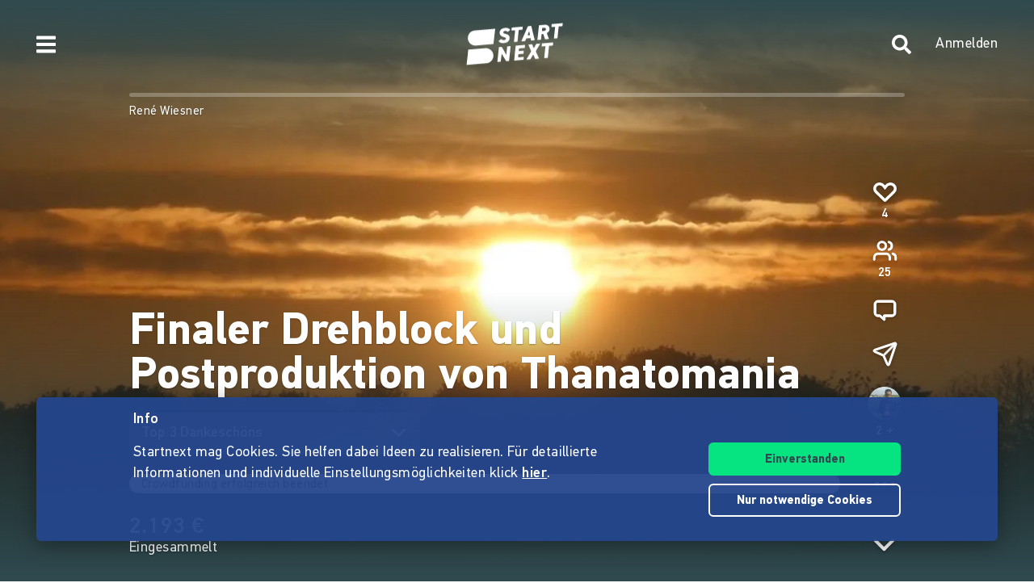

--- FILE ---
content_type: application/javascript; charset=UTF-8
request_url: https://www.startnext.com/cdn-cgi/challenge-platform/scripts/jsd/main.js
body_size: 4624
content:
window._cf_chl_opt={uYln4:'g'};~function(n4,y,x,v,I,i,W,c){n4=B,function(E,V,nM,n3,O,a){for(nM={E:337,V:409,O:395,a:402,h:372,G:335,j:341,f:360,g:326,A:295,d:305},n3=B,O=E();!![];)try{if(a=-parseInt(n3(nM.E))/1+parseInt(n3(nM.V))/2*(-parseInt(n3(nM.O))/3)+-parseInt(n3(nM.a))/4+parseInt(n3(nM.h))/5+-parseInt(n3(nM.G))/6*(parseInt(n3(nM.j))/7)+-parseInt(n3(nM.f))/8*(-parseInt(n3(nM.g))/9)+parseInt(n3(nM.A))/10*(parseInt(n3(nM.d))/11),V===a)break;else O.push(O.shift())}catch(h){O.push(O.shift())}}(n,853203),y=this||self,x=y[n4(318)],v={},v[n4(302)]='o',v[n4(336)]='s',v[n4(324)]='u',v[n4(349)]='z',v[n4(292)]='n',v[n4(357)]='I',v[n4(361)]='b',I=v,y[n4(290)]=function(E,V,O,h,nk,nF,nC,n9,j,g,A,Y,J,z){if(nk={E:404,V:367,O:317,a:404,h:367,G:320,j:365,f:381,g:320,A:381,d:387,e:408,b:393,Y:359,J:406},nF={E:407,V:393,O:403},nC={E:358,V:380,O:343,a:344},n9=n4,V===null||V===void 0)return h;for(j=R(V),E[n9(nk.E)][n9(nk.V)]&&(j=j[n9(nk.O)](E[n9(nk.a)][n9(nk.h)](V))),j=E[n9(nk.G)][n9(nk.j)]&&E[n9(nk.f)]?E[n9(nk.g)][n9(nk.j)](new E[(n9(nk.A))](j)):function(H,nn,X){for(nn=n9,H[nn(nF.E)](),X=0;X<H[nn(nF.V)];H[X]===H[X+1]?H[nn(nF.O)](X+1,1):X+=1);return H}(j),g='nAsAaAb'.split('A'),g=g[n9(nk.d)][n9(nk.e)](g),A=0;A<j[n9(nk.b)];Y=j[A],J=o(E,V,Y),g(J)?(z='s'===J&&!E[n9(nk.Y)](V[Y]),n9(nk.J)===O+Y?G(O+Y,J):z||G(O+Y,V[Y])):G(O+Y,J),A++);return h;function G(H,X,n8){n8=B,Object[n8(nC.E)][n8(nC.V)][n8(nC.O)](h,X)||(h[X]=[]),h[X][n8(nC.a)](H)}},i=n4(330)[n4(311)](';'),W=i[n4(387)][n4(408)](i),y[n4(323)]=function(E,V,nh,nB,O,h,G,j){for(nh={E:339,V:393,O:307,a:344,h:322},nB=n4,O=Object[nB(nh.E)](V),h=0;h<O[nB(nh.V)];h++)if(G=O[h],'f'===G&&(G='N'),E[G]){for(j=0;j<V[O[h]][nB(nh.V)];-1===E[G][nB(nh.O)](V[O[h]][j])&&(W(V[O[h]][j])||E[G][nB(nh.a)]('o.'+V[O[h]][j])),j++);}else E[G]=V[O[h]][nB(nh.h)](function(g){return'o.'+g})},c=function(ne,nt,nd,ng,nj,nE,V,O,a){return ne={E:332,V:392},nt={E:385,V:385,O:344,a:352,h:385,G:348,j:344},nd={E:393},ng={E:393,V:348,O:358,a:380,h:343,G:358,j:380,f:343,g:358,A:394,d:344,e:394,b:394,Y:344,J:385,z:385,H:358,m:343,X:394,U:344,P:394,K:344,S:344,N:352},nj={E:334,V:348},nE=n4,V=String[nE(ne.E)],O={'h':function(h){return h==null?'':O.g(h,6,function(G,nV){return nV=B,nV(nj.E)[nV(nj.V)](G)})},'g':function(G,j,A,nO,Y,J,z,H,X,U,P,K,S,N,L,n0,n1,n2){if(nO=nE,G==null)return'';for(J={},z={},H='',X=2,U=3,P=2,K=[],S=0,N=0,L=0;L<G[nO(ng.E)];L+=1)if(n0=G[nO(ng.V)](L),Object[nO(ng.O)][nO(ng.a)][nO(ng.h)](J,n0)||(J[n0]=U++,z[n0]=!0),n1=H+n0,Object[nO(ng.G)][nO(ng.j)][nO(ng.f)](J,n1))H=n1;else{if(Object[nO(ng.g)][nO(ng.j)][nO(ng.h)](z,H)){if(256>H[nO(ng.A)](0)){for(Y=0;Y<P;S<<=1,j-1==N?(N=0,K[nO(ng.d)](A(S)),S=0):N++,Y++);for(n2=H[nO(ng.e)](0),Y=0;8>Y;S=S<<1.63|n2&1,N==j-1?(N=0,K[nO(ng.d)](A(S)),S=0):N++,n2>>=1,Y++);}else{for(n2=1,Y=0;Y<P;S=n2|S<<1,j-1==N?(N=0,K[nO(ng.d)](A(S)),S=0):N++,n2=0,Y++);for(n2=H[nO(ng.b)](0),Y=0;16>Y;S=S<<1.36|n2&1.93,j-1==N?(N=0,K[nO(ng.Y)](A(S)),S=0):N++,n2>>=1,Y++);}X--,X==0&&(X=Math[nO(ng.J)](2,P),P++),delete z[H]}else for(n2=J[H],Y=0;Y<P;S=S<<1.28|1.8&n2,j-1==N?(N=0,K[nO(ng.Y)](A(S)),S=0):N++,n2>>=1,Y++);H=(X--,0==X&&(X=Math[nO(ng.z)](2,P),P++),J[n1]=U++,String(n0))}if(''!==H){if(Object[nO(ng.H)][nO(ng.a)][nO(ng.m)](z,H)){if(256>H[nO(ng.e)](0)){for(Y=0;Y<P;S<<=1,N==j-1?(N=0,K[nO(ng.Y)](A(S)),S=0):N++,Y++);for(n2=H[nO(ng.X)](0),Y=0;8>Y;S=S<<1|1&n2,N==j-1?(N=0,K[nO(ng.U)](A(S)),S=0):N++,n2>>=1,Y++);}else{for(n2=1,Y=0;Y<P;S=S<<1.23|n2,N==j-1?(N=0,K[nO(ng.U)](A(S)),S=0):N++,n2=0,Y++);for(n2=H[nO(ng.P)](0),Y=0;16>Y;S=1.02&n2|S<<1,N==j-1?(N=0,K[nO(ng.K)](A(S)),S=0):N++,n2>>=1,Y++);}X--,0==X&&(X=Math[nO(ng.J)](2,P),P++),delete z[H]}else for(n2=J[H],Y=0;Y<P;S=n2&1.93|S<<1.74,N==j-1?(N=0,K[nO(ng.K)](A(S)),S=0):N++,n2>>=1,Y++);X--,0==X&&P++}for(n2=2,Y=0;Y<P;S=1&n2|S<<1,N==j-1?(N=0,K[nO(ng.K)](A(S)),S=0):N++,n2>>=1,Y++);for(;;)if(S<<=1,j-1==N){K[nO(ng.S)](A(S));break}else N++;return K[nO(ng.N)]('')},'j':function(h,nA,nu){return nA={E:394},nu=nE,h==null?'':h==''?null:O.i(h[nu(nd.E)],32768,function(G,ny){return ny=nu,h[ny(nA.E)](G)})},'i':function(G,j,A,nx,Y,J,z,H,X,U,P,K,S,N,L,n0,n2,n1){for(nx=nE,Y=[],J=4,z=4,H=3,X=[],K=A(0),S=j,N=1,U=0;3>U;Y[U]=U,U+=1);for(L=0,n0=Math[nx(nt.E)](2,2),P=1;n0!=P;n1=K&S,S>>=1,S==0&&(S=j,K=A(N++)),L|=P*(0<n1?1:0),P<<=1);switch(L){case 0:for(L=0,n0=Math[nx(nt.E)](2,8),P=1;P!=n0;n1=S&K,S>>=1,S==0&&(S=j,K=A(N++)),L|=(0<n1?1:0)*P,P<<=1);n2=V(L);break;case 1:for(L=0,n0=Math[nx(nt.V)](2,16),P=1;n0!=P;n1=S&K,S>>=1,0==S&&(S=j,K=A(N++)),L|=P*(0<n1?1:0),P<<=1);n2=V(L);break;case 2:return''}for(U=Y[3]=n2,X[nx(nt.O)](n2);;){if(N>G)return'';for(L=0,n0=Math[nx(nt.V)](2,H),P=1;P!=n0;n1=K&S,S>>=1,S==0&&(S=j,K=A(N++)),L|=(0<n1?1:0)*P,P<<=1);switch(n2=L){case 0:for(L=0,n0=Math[nx(nt.E)](2,8),P=1;n0!=P;n1=K&S,S>>=1,S==0&&(S=j,K=A(N++)),L|=(0<n1?1:0)*P,P<<=1);Y[z++]=V(L),n2=z-1,J--;break;case 1:for(L=0,n0=Math[nx(nt.E)](2,16),P=1;P!=n0;n1=S&K,S>>=1,S==0&&(S=j,K=A(N++)),L|=P*(0<n1?1:0),P<<=1);Y[z++]=V(L),n2=z-1,J--;break;case 2:return X[nx(nt.a)]('')}if(0==J&&(J=Math[nx(nt.h)](2,H),H++),Y[n2])n2=Y[n2];else if(z===n2)n2=U+U[nx(nt.G)](0);else return null;X[nx(nt.j)](n2),Y[z++]=U+n2[nx(nt.G)](0),J--,U=n2,0==J&&(J=Math[nx(nt.E)](2,H),H++)}}},a={},a[nE(ne.V)]=O.h,a}(),F();function F(B0,nL,nS,nq,E,V,O,a,h){if(B0={E:405,V:310,O:296,a:308,h:399,G:399,j:291,f:316,g:316},nL={E:296,V:308,O:316},nS={E:353},nq=n4,E=y[nq(B0.E)],!E)return;if(!T())return;(V=![],O=E[nq(B0.V)]===!![],a=function(ns,G){if(ns=nq,!V){if(V=!![],!T())return;G=s(),Z(G.r,function(j){k(E,j)}),G.e&&C(ns(nS.E),G.e)}},x[nq(B0.O)]!==nq(B0.a))?a():y[nq(B0.h)]?x[nq(B0.G)](nq(B0.j),a):(h=x[nq(B0.f)]||function(){},x[nq(B0.g)]=function(nc){nc=nq,h(),x[nc(nL.E)]!==nc(nL.V)&&(x[nc(nL.O)]=h,a())})}function M(nY,nv,E){return nY={E:405,V:340},nv=n4,E=y[nv(nY.E)],Math[nv(nY.V)](+atob(E.t))}function B(Q,E,V){return V=n(),B=function(O,u,y){return O=O-290,y=V[O],y},B(Q,E)}function T(nJ,nI,E,V,O){return nJ={E:340,V:303},nI=n4,E=3600,V=M(),O=Math[nI(nJ.E)](Date[nI(nJ.V)]()/1e3),O-V>E?![]:!![]}function o(E,V,O,np,n6,h){n6=(np={E:350,V:320,O:398,a:299},n4);try{return V[O][n6(np.E)](function(){}),'p'}catch(G){}try{if(null==V[O])return void 0===V[O]?'u':'x'}catch(j){return'i'}return E[n6(np.V)][n6(np.O)](V[O])?'a':V[O]===E[n6(np.V)]?'C':V[O]===!0?'T':!1===V[O]?'F':(h=typeof V[O],n6(np.a)==h?l(E,V[O])?'N':'f':I[h]||'?')}function n(B2){return B2='4384028FceOQi,errorInfoObject,indexOf,loading,detail,api,split,stringify,cloudflare-invisible,_cf_chl_opt,ontimeout,onreadystatechange,concat,document,success,Array,chlApiRumWidgetAgeMs,map,kuIdX1,undefined,/invisible/jsd,14211UrFdqe,source,parent,log,_cf_chl_opt;mhsH6;xkyRk9;FTrD2;leJV9;BCMtt1;sNHpA9;GKPzo4;AdbX0;REiSI4;xriGD7;jwjCc3;agiDh2;MQCkM2;mlwE4;kuIdX1;aLEay4;cThi2,msg,fromCharCode,send,3ib$nV8esIE2g6KLD5ORv4pzPo+MmNcZ9Qx0HjulYwtSkTXdyW-aJ1h7UFBCAfrGq,810BEiAar,string,1440674FoxIHM,toString,keys,floor,5943icqDoZ,/jsd/oneshot/d39f91d70ce1/0.3246168592337827:1767086806:vqpUpZoxpPgvGY5MU4mTIz1DyV5NVX5atZA6cSjkmF0/,call,push,onerror,removeChild,onload,charAt,symbol,catch,/b/ov1/0.3246168592337827:1767086806:vqpUpZoxpPgvGY5MU4mTIz1DyV5NVX5atZA6cSjkmF0/,join,error on cf_chl_props,chlApiUrl,event,clientInformation,bigint,prototype,isNaN,5864ZTNZbN,boolean,navigator,contentWindow,xhr-error,from,iframe,getOwnPropertyNames,appendChild,location,chctx,TbVa1,8130000YgJmKT,POST,uYln4,/cdn-cgi/challenge-platform/h/,status,style,XMLHttpRequest,kgZMo4,hasOwnProperty,Set,display: none,[native code],getPrototypeOf,pow,chlApiSitekey,includes,timeout,random,gwUy0,jsd,uVAKzDV,length,charCodeAt,3ATiNgq,Function,href,isArray,addEventListener,postMessage,chlApiClientVersion,4026828lymBPX,splice,Object,__CF$cv$params,d.cookie,sort,bind,330608PuZTyK,sid,contentDocument,mlwE4,DOMContentLoaded,number,tabIndex,http-code:,20TFoACg,readyState,error,createElement,function,open,HkTQ2,object,now,body'.split(','),n=function(){return B2},n()}function k(O,a,B1,nD,h,G,j){if(B1={E:313,V:310,O:319,a:327,h:410,G:355,j:319,f:328,g:400,A:327,d:297,e:309},nD=n4,h=nD(B1.E),!O[nD(B1.V)])return;a===nD(B1.O)?(G={},G[nD(B1.a)]=h,G[nD(B1.h)]=O.r,G[nD(B1.G)]=nD(B1.j),y[nD(B1.f)][nD(B1.g)](G,'*')):(j={},j[nD(B1.A)]=h,j[nD(B1.h)]=O.r,j[nD(B1.G)]=nD(B1.d),j[nD(B1.e)]=a,y[nD(B1.f)][nD(B1.g)](j,'*'))}function Z(E,V,nX,nm,nH,nz,nl,O,a,h){nX={E:405,V:329,O:314,a:378,h:300,G:373,j:375,f:314,g:374,A:342,d:310,e:388,b:315,Y:347,J:345,z:369,H:397,m:397,X:310,U:333,P:392,K:312},nm={E:364},nH={E:376,V:376,O:319,a:294,h:376},nz={E:388},nl=n4,O=y[nl(nX.E)],console[nl(nX.V)](y[nl(nX.O)]),a=new y[(nl(nX.a))](),a[nl(nX.h)](nl(nX.G),nl(nX.j)+y[nl(nX.f)][nl(nX.g)]+nl(nX.A)+O.r),O[nl(nX.d)]&&(a[nl(nX.e)]=5e3,a[nl(nX.b)]=function(no){no=nl,V(no(nz.E))}),a[nl(nX.Y)]=function(nR){nR=nl,a[nR(nH.E)]>=200&&a[nR(nH.V)]<300?V(nR(nH.O)):V(nR(nH.a)+a[nR(nH.h)])},a[nl(nX.J)]=function(ni){ni=nl,V(ni(nm.E))},h={'t':M(),'lhr':x[nl(nX.z)]&&x[nl(nX.z)][nl(nX.H)]?x[nl(nX.z)][nl(nX.m)]:'','api':O[nl(nX.X)]?!![]:![],'payload':E},a[nl(nX.U)](c[nl(nX.P)](JSON[nl(nX.K)](h)))}function C(a,h,nP,nW,G,j,f,g,A,d,b,Y){if(nP={E:331,V:297,O:405,a:375,h:314,G:374,j:351,f:325,g:378,A:300,d:373,e:388,b:315,Y:386,J:390,z:354,H:371,m:321,X:379,U:401,P:301,K:306,S:370,N:327,L:391,n0:333,n1:392},nW=n4,!D(.01))return![];j=(G={},G[nW(nP.E)]=a,G[nW(nP.V)]=h,G);try{f=y[nW(nP.O)],g=nW(nP.a)+y[nW(nP.h)][nW(nP.G)]+nW(nP.j)+f.r+nW(nP.f),A=new y[(nW(nP.g))](),A[nW(nP.A)](nW(nP.d),g),A[nW(nP.e)]=2500,A[nW(nP.b)]=function(){},d={},d[nW(nP.Y)]=y[nW(nP.h)][nW(nP.J)],d[nW(nP.z)]=y[nW(nP.h)][nW(nP.H)],d[nW(nP.m)]=y[nW(nP.h)][nW(nP.X)],d[nW(nP.U)]=y[nW(nP.h)][nW(nP.P)],b=d,Y={},Y[nW(nP.K)]=j,Y[nW(nP.S)]=b,Y[nW(nP.N)]=nW(nP.L),A[nW(nP.n0)](c[nW(nP.n1)](Y))}catch(J){}}function D(E,nb,nw){return nb={E:389},nw=n4,Math[nw(nb.E)]()<E}function R(E,nZ,n7,V){for(nZ={E:317,V:339,O:384},n7=n4,V=[];null!==E;V=V[n7(nZ.E)](Object[n7(nZ.V)](E)),E=Object[n7(nZ.O)](E));return V}function s(nG,nQ,O,a,h,G,j){nQ=(nG={E:298,V:366,O:377,a:382,h:293,G:304,j:368,f:363,g:356,A:362,d:411,e:304,b:346},n4);try{return O=x[nQ(nG.E)](nQ(nG.V)),O[nQ(nG.O)]=nQ(nG.a),O[nQ(nG.h)]='-1',x[nQ(nG.G)][nQ(nG.j)](O),a=O[nQ(nG.f)],h={},h=mlwE4(a,a,'',h),h=mlwE4(a,a[nQ(nG.g)]||a[nQ(nG.A)],'n.',h),h=mlwE4(a,O[nQ(nG.d)],'d.',h),x[nQ(nG.e)][nQ(nG.b)](O),G={},G.r=h,G.e=null,G}catch(f){return j={},j.r={},j.e=f,j}}function l(E,V,nr,n5){return nr={E:396,V:396,O:358,a:338,h:343,G:307,j:383},n5=n4,V instanceof E[n5(nr.E)]&&0<E[n5(nr.V)][n5(nr.O)][n5(nr.a)][n5(nr.h)](V)[n5(nr.G)](n5(nr.j))}}()